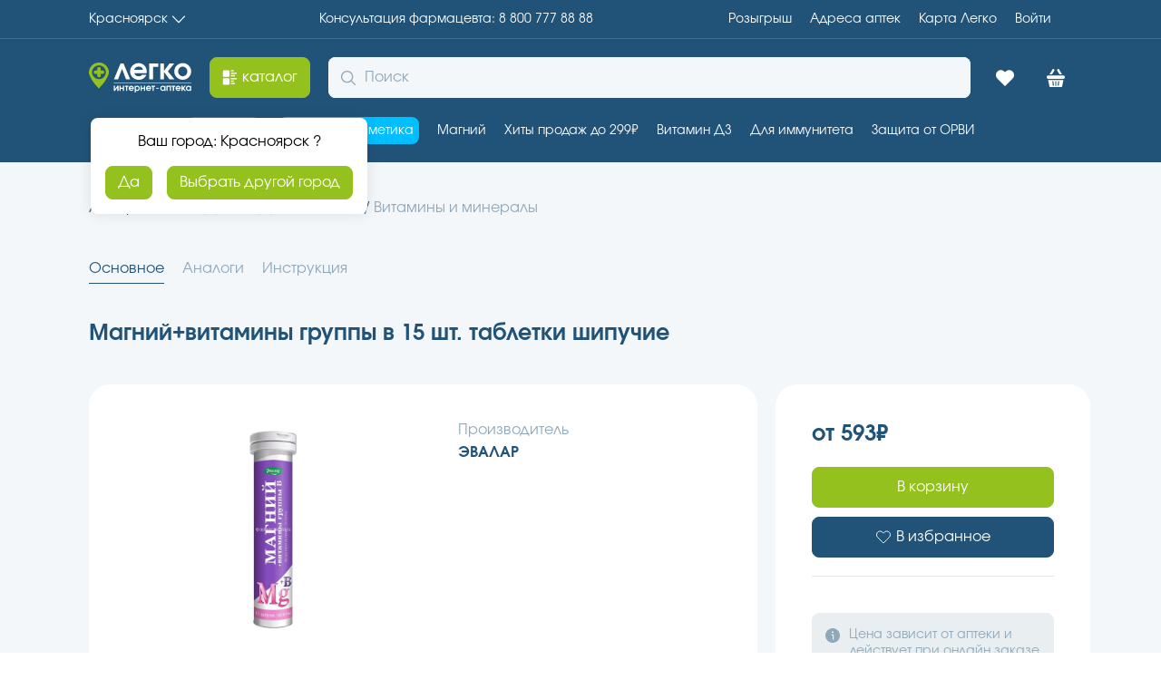

--- FILE ---
content_type: application/javascript
request_url: https://sync.bumlam.com/?src=etg1
body_size: 228
content:
var _userCode = '3444f0b2-f628-11f0-b60c-002590c82436#1768931298';